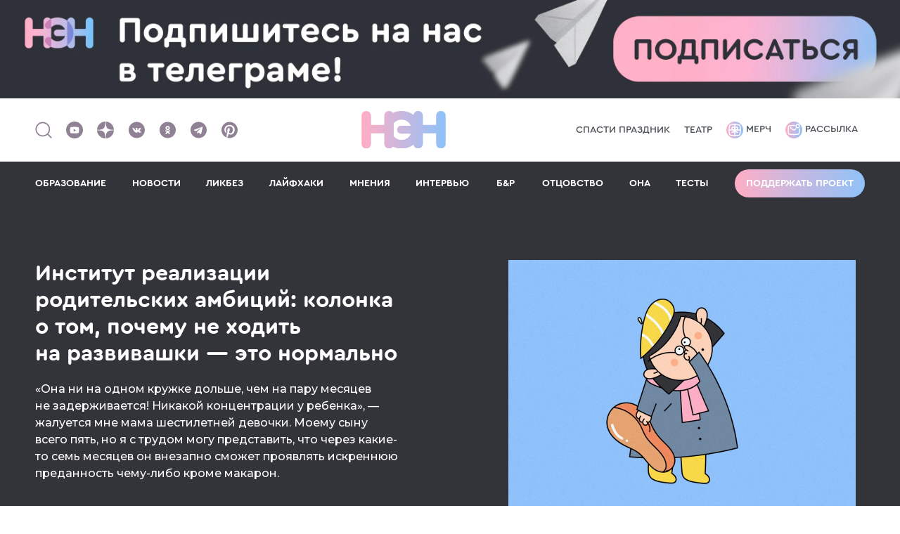

--- FILE ---
content_type: text/html; charset=UTF-8
request_url: https://n-e-n.ru/razvivashki/
body_size: 19172
content:
    <!DOCTYPE html>
    <html lang="ru-RU">

    <head>
        <title>Институт реализации родительских амбиций: колонка о том, почему не ходить на развивашки — это нормально</title>
<meta charset="utf-8">
<meta name="viewport" content="width=device-width,minimum-scale=1,maximum-scale=5">
<meta http-equiv="X-UA-Compatible" content="IE=edge">
<meta name="yandex-verification" content="57ec6f7eb64a7350"/>
<meta name="yandex-verification" content="468dfd0823cd5f56"/>
<meta name="google-site-verification" content="eBCSzFGfYCBvZXfqhjSNMkTxD64oPec4I5rzdZyCoMM"/>
<meta name="pmail-verification" content="3ad1f41814b0364143257c2f152d8546">
<meta name="p:domain_verify" content="76d030d387ca910fd4c25078fd37d1bd"/>
<meta name="verify-admitad" content="ddfb671477" />
<meta name="mailru-verification" content="b5142ba480c9e1c2" />
<meta name="verify-zsb8mnllsu" content="kv6css7kgy">

<meta property="fb:pages" content="1845534045662935"/>

<link rel="icon" type="image/svg+xml" href="/img/favicons/favicon.svg">
<!--<link rel="icon" type="image/png" href="/img/favicons/favicon.png">-->
<link rel="apple-touch-icon" sizes="180x180" href="/img/favicons/apple-touch-icon.png?v2">
<link rel="icon" type="image/png" sizes="32x32" href="/img/favicons/favicon-32x32.png?v2">
<link rel="icon" type="image/png" sizes="16x16" href="/img/favicons/favicon-16x16.png?v2">
<link rel="manifest" href="/img/favicons/site.webmanifest?v2">
<link rel="mask-icon" href="/img/favicons/safari-pinned-tab.svg?v2" color="#5bbad5">
<link rel="shortcut icon" href="/img/favicons/favicon.ico?v2">
<meta name="msapplication-TileColor" content="#da532c">
<meta name="msapplication-config" content="/img/favicons/browserconfig.xml?v2">
<meta name="theme-color" content="#ffffff">

<meta name="description" content="«Она ни&nbsp;на&nbsp;одном кружке дольше, чем на&nbsp;пару месяцев не&nbsp;задерживается! Никакой концентрации у&nbsp;ребенка»,&nbsp;— жалуется мне мама шестилетней девочки. Моему сыну всего пять, но&nbsp;я&nbsp;с&nbsp;трудом могу представить, что че">
    <meta property="og:site_name" content="НЭН">
    <meta property="og:type" content="article">
    <meta property="og:title" content="Институт реализации родительских амбиций: колонка о том, почему не ходить на развивашки — это нормально">
    <meta property="og:description" content="«Она ни&nbsp;на&nbsp;одном кружке дольше, чем на&nbsp;пару месяцев не&nbsp;задерживается! Никакой концентрации у&nbsp;ребенка»,&nbsp;— жалуется мне мама шестилетней девочки. Моему сыну всего пять, но&nbsp;я&nbsp;с&nbsp;трудом могу представить, что че">
    <meta property="og:tags" content="">
    <meta property="og:url" content="https://n-e-n.ru/razvivashki/">
    <meta property="og:image" content="https://n-e-n.ru/images/2022-03-16/6231996bcfdb7_1024x512.jpg.webp">
    <meta property="og:image:width" content="1024">
    <meta property="og:image:height" content="512">


<script type="application/ld+json">{
    "@context": "https://schema.org",
    "@graph": [
        {
            "@type": "BreadcrumbList",
            "itemListElement": [
                {
                    "@type": "ListItem",
                    "position": 1,
                    "item": {
                        "@id": "https://n-e-n.ru/category/opinions/",
                        "name": "Мнения"
                    }
                }
            ]
        },
        {
            "@type": "Article",
            "@id": "https://n-e-n.ru/razvivashki/#articleBody",
            "headline": "Институт реализации родительских амбиций: колонка о том, почему не ходить на развивашки — это нормально",
            "description": "«Она ни&nbsp;на&nbsp;одном кружке дольше, чем на&nbsp;пару месяцев не&nbsp;задерживается! Никакой концентрации у&nbsp;ребенка»,&nbsp;— жалуется мне мама шестилетней девочки. Моему сыну всего пять, но&nbsp;я&nbsp;с&nbsp;трудом могу представить, что че",
            "image": "/images/2022-03-16/6231996320b61_1200x675.jpg.webp",
            "author": {
                "@type": "Person",
                "name": "Тамара Высоцкая",
                "url": "https://n-e-n.ru/user/35-tamara-vysockaa/"
            },
            "publisher": {
                "@type": "Organization",
                "name": "НЭН",
                "logo": {
                    "@type": "ImageObject",
                    "url": "https://n-e-n.ru/img/nen_logo_new.svg"
                }
            },
            "datePublished": "2022-03-16T17:00:00+03:00",
            "mainEntityOfPage": {
                "@type": "WebPage",
                "@id": "https://n-e-n.ru/razvivashki/#articleBody"
            },
            "articleSection": "Мнения",
            "keywords": "0-6 мес, 7-12 мес, 1-2 года, 2-3 года, 3-6 лет, общество, родители",
            "url": "https://n-e-n.ru/razvivashki/"
        }
    ]
}</script>
        <meta name="csrf-param" content="_csrf-frontend">
<meta name="csrf-token" content="SdNc-FL1nXnudkdEFhevxvNKSd5HT8UaAZdZa5oxjxZ-tBK7C7TFH4YmJXFbdJuIxTkKpy52tS9Zri4g0V7HWw==">
        <meta name="twitter:card" content="summary_large_image">
<meta name="twitter:title" content="Институт реализации родительских амбиций: колонка о том, почему не ходить на развивашки — это нормально">
<meta name="twitter:description" content="«Она ни&amp;nbsp;на&amp;nbsp;одном кружке дольше, чем на&amp;nbsp;пару месяцев не&amp;nbsp;задерживается! Никакой концентрации у&amp;nbsp;ребенка»,&amp;nbsp;— жалуется мне мама шестилетней девочки. Моему сыну всего пять, но&amp;nbsp;я&amp;nbsp;с&amp;nbsp;трудом могу представить, что через какие-то семь месяцев он&amp;nbsp;внезапно сможет проявлять искреннюю преданность чему-либо кроме макарон.">
<meta name="twitter:image" content="https://n-e-n.ru/images/2022-03-16/6231996bcfdb7_0x0.jpg.webp">
<link href="https://n-e-n.ru/razvivashki/" rel="canonical">
<link href="https://n-e-n.ru/amp/razvivashki/" rel="amphtml">
<link href="/theme/scss/index.min.css?v=95" rel="stylesheet">
<link href="/setka/clients/VR2eHQZn2B2nrvZXVIMoUBobbv0ujq4W/css/6412____________________1_641.min.css" rel="stylesheet">
<link href="/theme/scss/pages/article.min.css?v=105" rel="stylesheet">
<style>
        .adfox-desktop, .adfox-mobile {
            margin: 20px 0;
        }
        </style>
<script src="/theme/js/counter.min.js?v=69"></script>    </head>

    <body>

    
    

<div class="banner-center">
    <!--AdFox START-->
    <!--ezhikezhik_2015-->
    <!--Площадка: n-e-n.ru / Desktop / Billboard 100%x200 / Branding-->
    <!--Категория: <не задана>-->
    <!--Тип баннера: Billboard-->
    <div id="adfox_16121769500717574"></div>
</div>


<header class="header">
    <div class="container">
        <div class="left">
            <a href="#">
                <span class="header__search">
                    <img src="/img/search.svg" alt="" width="26" height="27">
                </span>
            </a>
            <div class="social">
    <a href="https://www.youtube.com/@CHIPSjournal" target="_blank"
       aria-label="Наш Youtube канал">
        <svg width="24" height="24"><use xlink:href="/img/soc.sprite.svg?v=3#soc-youtube"></use></svg>
    </a>
    <a href="https://dzen.ru/nenru" target="_blank" aria-label="Наша страница в Дзен">
        <svg width="24" height="24"><use xlink:href="/img/soc.sprite.svg?v=3#soc-zen"></use></svg>
    </a>
    <a href="https://vk.com/net_eto_normalno" target="_blank" aria-label="Наше сообщество в VK">
        <svg width="25" height="24"><use xlink:href="/img/soc.sprite.svg?v=3#soc-vk"></use></svg>
    </a>
    <!-- mail.ru -->
    <a href="https://ok.ru/netetonorm" target="_blank" aria-label="Наша страница в Одноклассниках">
        <svg width="25" height="24"><use xlink:href="/img/soc.sprite.svg?v=3#soc-ok"></use></svg>
    </a>
    <a href="https://telegram.me/net_etonorm" target="_blank" aria-label="Наш канал в Телеграм">
        <svg width="25" height="24"><use xlink:href="/img/soc.sprite.svg?v=3#soc-tg"></use></svg>
    </a>
    <a href="https://www.pinterest.com/net_eto_normalno/" target="_blank"
       aria-label="Наша страница в Pinterest">
        <svg width="25" height="24"><use xlink:href="/img/soc.sprite.svg?v=3#soc-pinterest"></use></svg>
    </a>
</div>
        </div>
        <div class="header__logo">
            <a href="/" aria-label="Логотип">
                <img src="/img/nen_logo_new.svg" alt="">
            </a>
        </div>
        <div class="spec-project header-link">
                            <a href="https://kto-ukral-prazdnik.n-e-n.ru/?utm_source=nen" target="_blank">Спасти праздник</a>                            <a href="https://n-e-n.ru/mandariny-na-yolke-i-domashniy-teatr/" target="_blank">Театр</a>                    </div>
        <div class="right header-link">
            <a href="https://shop.n-e-n.ru/" target="_blank">
                <img src="/img/merch.svg" alt="">
                Мерч
            </a>
            <a href="https://mailganer.com/landing/53233/" id="rasssylka" target="_blank">
                <img src="/img/rassylka.svg" alt="">
                Рассылка
            </a>
        </div>
        <div class="button-menu-container">
                        <div class="header__button-menu">
                <span class="line"></span><span class="line"></span><span class="line"></span>
            </div>
        </div>
    </div>

    <div class="header__menu">
        <div class="container">
            <div class="link-menu"><a class="" href="https://n-e-n.ru/tag/88/%D0%BE%D0%B1%D1%80%D0%B0%D0%B7%D0%BE%D0%B2%D0%B0%D0%BD%D0%B8%D0%B5/" target="_self">ОБРАЗОВАНИЕ</a></div><div class="link-menu"><a class="" href="/category/ithappened/" target="_self">НОВОСТИ</a></div><div class="link-menu"><a class="" href="/category/diy/" target="_self">ЛИКБЕЗ</a></div><div class="link-menu"><a class="" href="/category/lifehacks/" target="_self">ЛАЙФХАКИ</a></div><div class="link-menu"><a class="" href="/category/opinions/" target="_self">МНЕНИЯ</a></div><div class="link-menu"><a class="" href="/category/interview/" target="_self">ИНТЕРВЬЮ</a></div><div class="link-menu"><a class="" href="/category/bnr/" target="_self">Б&Р</a></div><div class="link-menu"><a class="" href="/category/fathers/" target="_self">ОТЦОВСТВО</a></div><div class="link-menu"><a class="" href="/tag/102/она/" target="_self">ОНА</a></div><div class="link-menu"><a class="" href="/quizes/" target="_self">ТЕСТЫ</a></div>                            <div class="show-mobile"><a href="https://kto-ukral-prazdnik.n-e-n.ru/?utm_source=nen" target="_blank">Спасти праздник</a></div>
                            <div class="show-mobile"><a href="https://n-e-n.ru/mandariny-na-yolke-i-domashniy-teatr/" target="_blank">Театр</a></div>
                        <div>
                <a class="button border-gradient support-project" href="/donation/">Поддержать проект</a>
            </div>
            <div class="header__social-mobile">
                <div class="social">
                    <div class="social">
    <a href="https://www.youtube.com/@CHIPSjournal" target="_blank"
       aria-label="Наш Youtube канал">
        <svg width="24" height="24"><use xlink:href="/img/soc.sprite.svg?v=3#soc-youtube"></use></svg>
    </a>
    <a href="https://dzen.ru/nenru" target="_blank" aria-label="Наша страница в Дзен">
        <svg width="24" height="24"><use xlink:href="/img/soc.sprite.svg?v=3#soc-zen"></use></svg>
    </a>
    <a href="https://vk.com/net_eto_normalno" target="_blank" aria-label="Наше сообщество в VK">
        <svg width="25" height="24"><use xlink:href="/img/soc.sprite.svg?v=3#soc-vk"></use></svg>
    </a>
    <!-- mail.ru -->
    <a href="https://ok.ru/netetonorm" target="_blank" aria-label="Наша страница в Одноклассниках">
        <svg width="25" height="24"><use xlink:href="/img/soc.sprite.svg?v=3#soc-ok"></use></svg>
    </a>
    <a href="https://telegram.me/net_etonorm" target="_blank" aria-label="Наш канал в Телеграм">
        <svg width="25" height="24"><use xlink:href="/img/soc.sprite.svg?v=3#soc-tg"></use></svg>
    </a>
    <a href="https://www.pinterest.com/net_eto_normalno/" target="_blank"
       aria-label="Наша страница в Pinterest">
        <svg width="25" height="24"><use xlink:href="/img/soc.sprite.svg?v=3#soc-pinterest"></use></svg>
    </a>
</div>
                </div>
            </div>
        </div>
    </div>

        <!--AdFox START-->
    <!--ezhikezhik_2015-->
    <!--Площадка: n-e-n.ru / Mobile / Mobile_Top-->
    <!--Категория: <не задана>-->
    <!--Тип баннера: Mobile-->
    <div id="adfox_161217702470014171"></div>
    </header>

    
<div class="article-page article-page-image-2">
    <div class="inner-page-content-branding">
        <!-- Контейнер для брендинга -->
    </div>
    <div class="bg-block">
        <div class="container-inner">
            <div class="container-inner__left">
                <div class="container-small">
                    <div class="frame-container">
                        <div class="title">
                            <a href="/category/opinions/">
                                Мнения                            </a>
                        </div>
                                                                    </div>
                </div>
            </div>
        </div>
        <div class="container">
            <div class="card-page bg-none">
                <div class="card-page__left">
                    <h1 class="title-h1">
                        Институт реализации родительских амбиций: колонка о том, почему не ходить на развивашки — это нормально                    </h1>

                    <div class="text-page"><p>«Она ни&nbsp;на&nbsp;одном кружке дольше, чем на&nbsp;пару месяцев не&nbsp;задерживается! Никакой концентрации у&nbsp;ребенка»,&nbsp;— жалуется мне мама шестилетней девочки. Моему сыну всего пять, но&nbsp;я&nbsp;с&nbsp;трудом могу представить, что через какие-то семь месяцев он&nbsp;внезапно сможет проявлять искреннюю преданность чему-либо кроме макарон.</p></div>
                    <div class="info">
                        <time class="date" datetime="2022-03-16">
                            16 марта 2022                        </time>
                        <div class="name">
                            <a href="https://n-e-n.ru/user/35-tamara-vysockaa/">
                                <span>Тамара Высоцкая</span>
                            </a>
                        </div>
                    </div>
                    <div class="social-2">
                        <style>
    .ya-share2__list li {
        margin: 10px 10px 10px 10px !important;
    }
    .ya-share2__list li:first-child {
        margin-left: 0 !important;
    }

    .ya-share2__container.ya-share2__container_color-scheme_blackwhite .ya-share2__badge,
    .ya-share2__container.ya-share2__container_color-scheme_blackwhite .ya-share2__mobile-popup-badge {
        background-color: #33343A;
    }
</style>
<script src="https://yastatic.net/share2/share.js"></script>
<div class="ya-share2" data-curtain data-color-scheme="blackwhite"
     data-services="vkontakte,odnoklassniki,telegram,twitter,viber">
</div>                    </div>
                </div>
                                <div class="card-page__right">
                    <div class="image">
                        <img src="/images/2022-03-16/6231996320b61_1040x720.jpg.webp"
                             alt=""
                             title="">

                    </div>
                                            <div class="image-caption">
                            Иллюстрация Настасьи Железняк                        </div>
                                    </div>
                            </div>
        </div>
    </div>
    <div class="container-inner">
        <div class="container-inner__left">
            <div class="container-small">
                                    <div class="tags">
                                                    <div class="tag">#<a href="/tag/1/0-6 мес/">0-6 мес</a></div>
                                                    <div class="tag">#<a href="/tag/2/7-12 мес/">7-12 мес</a></div>
                                                    <div class="tag">#<a href="/tag/3/1-2 года/">1-2 года</a></div>
                                                    <div class="tag">#<a href="/tag/4/2-3 года/">2-3 года</a></div>
                                                    <div class="tag">#<a href="/tag/5/3-6 лет/">3-6 лет</a></div>
                                                    <div class="tag">#<a href="/tag/12/общество/">общество</a></div>
                                                    <div class="tag">#<a href="/tag/13/родители/">родители</a></div>
                                            </div>
                
                                    <div class="article-content" id="articleBody">
                        <div class="stk-post stk-layout_6col_26605 stk-theme_35113" data-ui-id="post" data-reset-type="class" data-editor-version="3.2.8-rc1" data-stk="{&quot;images&quot;:[{&quot;id&quot;:&quot;2022-03-15/62309b610ba41.jpeg&quot;,&quot;alt&quot;:&quot;&quot;,&quot;caption&quot;:&quot;&quot;},{&quot;id&quot;:&quot;2022-03-15/62309ad35fdfb.jpeg&quot;,&quot;alt&quot;:&quot;&quot;,&quot;caption&quot;:&quot;&quot;}]}" data-ce-tag="post" data-layout-type="limited"><p class="stk-reset stk-theme_35113__mb_05" data-ce-tag="paragraph">Так называемые развивашки&nbsp;— они&nbsp;же внешкольные или дополнительные занятия&nbsp;— превратились в&nbsp;настоящий кошмар для детей и&nbsp;их&nbsp;родителей. Точнее, кажется, сами родители их&nbsp;в&nbsp;него превратили. Но&nbsp;давайте по&nbsp;порядку.</p><p class="stk-reset stk-theme_35113__mb_05" data-ce-tag="paragraph">Я&nbsp;еще со&nbsp;времен своего детства помню, что всего лишь ходить в&nbsp;школу и&nbsp;больше никуда негласно считалось уделом недалеких детей и&nbsp;совершенно никчемных родителей. А&nbsp;потому каждый уважающий себя родитель стремился записать ребенка на&nbsp;танцы, на&nbsp;баскетбол, на&nbsp;хор, в&nbsp;«художку», в&nbsp;театральный кружок или в&nbsp;бассейн.</p><p class="stk-reset stk-theme_35113__mb_05" data-ce-tag="paragraph">В&nbsp;моем детстве большинство этих кружков были государственными, стоили не&nbsp;очень дорого и&nbsp;находились в&nbsp;шаговой доступности&nbsp;— а&nbsp;потому никто никого никуда не&nbsp;водил&nbsp;— дети сами возвращались из&nbsp;школы, обедали, а&nbsp;потом шли заниматься дополнительно.</p><hr class="stk-theme_35113__separator_basic_divider stk-theme_35113__mb_05 stk-reset"/><h4 class="stk-reset stk-theme_35113__mb_05 stk-theme_35113__style_small_header" data-ce-tag="paragraph">С&nbsp;тех пор прошло немало времени, а&nbsp;общественная убежденность в&nbsp;том, что без дополнительных занятий ребенка не&nbsp;вырастишь, осталась.</h4><hr class="stk-theme_35113__separator_basic_divider stk-theme_35113__mb_05 stk-reset"/><p class="stk-reset" data-ce-tag="paragraph">Причем с&nbsp;годами она вышла на&nbsp;околорелигиозный уровень&nbsp;— родители в&nbsp;чатах меряются количеством кружков, которые посещает их&nbsp;ребенок, часами сидят за&nbsp;рулем, развозя детей по&nbsp;занятиям, тратят нервы, уговаривая детей не&nbsp;бросать то, что им&nbsp;не&nbsp;нравится.</p><a class="stk-container stk-container-link stk-reset" data-ce-tag="container" href="https://n-e-n.ru/tolko-ne-vunderkind/" target="_blank"><div class="stk-grid stk-theme_35113__mb_0" data-ce-tag="grid" data-anim-m="true" data-stk-css="stkgQ_We"><div data-col-width="6" class="stk-grid-col stk-grid-col_last" data-ce-tag="grid-col"><figure class="stk-reset stk-image-figure stk-theme_35113__mb_0 stk-desktop-hidden" data-ce-tag="image-figure"><div data-ce-tag="mask" class="stk-mask"><img src="https://n-e-n.ru/images/2022-03-15/62309ad35fdfb_0x0.jpeg" data-image-id="2022-03-15/62309ad35fdfb.jpeg" data-image-name="61cdb3ea2e48d_1070x720.jpeg" class="stk-image stk-reset" width="989" height="720" loading="lazy"/></div></figure><div class="stk-grid stk-theme_35113__mb_0" data-ce-tag="grid" data-stk-css="stkT2keH"><div data-col-width="2" class="stk-grid-col stk-grid-col_empty" data-ce-tag="grid-col" data-stk-css="stkh4FP8" data-stk-css-m=""><p class="stk-reset ce-element--empty stk-element_no-text" data-ce-tag="paragraph"></p></div><div data-col-width="4" class="stk-grid-col stk-grid-col_last" data-ce-tag="grid-col" data-stk-css="stkACV2k"><p class="stk-reset stk-theme_35113__color_35113_custom_color_4 stk-theme_35113__style_small_text stk-theme_35113__mb_0" data-stk-css="stkpfbli" data-ce-tag="paragraph">Интересное по&nbsp;теме</p><p class="stk-reset stk-theme_35113__mb_05 stk-theme_35113__color_35113_custom_color_2 stk-theme_35113__style_small_text" data-ce-tag="paragraph">Только не вундеркинд. Почему растить из ребенка гения — плохая идея</p></div></div></div></div></a><p class="stk-reset stk-theme_35113__mb_05" data-ce-tag="paragraph">Давайте сразу: я&nbsp;не&nbsp;демонизирую дополнительные занятия. Школа и&nbsp;правда дает детям лишь базовый уровень знаний, а&nbsp;занятия физкультурой, музыкой и&nbsp;рисованием в&nbsp;большинстве своем носят весьма формальный характер.</p><p class="stk-reset stk-theme_35113__mb_05" data-ce-tag="paragraph">Внешкольные занятия помогают ребенку самореализоваться в&nbsp;интересных ему областях, найти друзей со&nbsp;схожими увлечениями, определиться с&nbsp;будущей профессией, получить новые знания и&nbsp;навыки. Кружки и&nbsp;секции и&nbsp;правда могут стать отдушиной и&nbsp;источником вдохновения для ребенка.</p><hr class="stk-theme_35113__separator_basic_divider stk-theme_35113__mb_05 stk-reset"/><p class="stk-reset stk-theme_35113__mb_05 stk-theme_35113__style_accented_text" data-ce-tag="paragraph">При одном условии: если ребенку нравится заниматься тем, чем он&nbsp;занимается.</p><hr class="stk-theme_35113__separator_basic_divider stk-theme_35113__mb_05 stk-reset"/><p class="stk-reset stk-theme_35113__mb_05" data-ce-tag="paragraph">Однако это условие нередко списывается родителями как блажь, каприз, упрямство, непостоянство и&nbsp;лень. И&nbsp;тогда внешкольные занятия превращаются в&nbsp;огромный бессмысленный институт реализации родительских амбиций за&nbsp;счет нервной системы детей.</p><p class="stk-reset stk-theme_35113__mb_05" data-ce-tag="paragraph">Что самое парадоксальное&nbsp;— от&nbsp;дополнительных занятий, которые даются такой ценой, страдают&nbsp;все. И&nbsp;дети, которые вынуждены ходить туда, где им&nbsp;приходится терпеть нелюбимые занятия, и&nbsp;родители, которые инвестируют в&nbsp;танцы и&nbsp;шахматы так, как будто от&nbsp;этого зависит их&nbsp;жизнь, и&nbsp;даже сами преподаватели и&nbsp;тренеры, которые получают себе демотивированного ученика и&nbsp;нервных родителей в&nbsp;комплекте.</p><p class="stk-reset stk-theme_35113__mb_05" data-ce-tag="paragraph">В&nbsp;нашу онлайн-приемную однажды пришел <a class="stk-reset" data-gtm-vis-has-fired-10171822_255="1" href="https://vk.com/net_eto_normalno?w=wall-133976114_792286" target="_blank">вопрос</a>: как «победить» ребенка, который не&nbsp;хочет заниматься дополнительно? Мы&nbsp;никогда не&nbsp;осуждаем людей, присылающих нам анонимные вопросы, а&nbsp;потому я&nbsp;сейчас не&nbsp;стану критиковать женщину, которая это написала. Я&nbsp;просто приведу этот вопрос в&nbsp;качестве примера того, до&nbsp;чего родителей и&nbsp;их&nbsp;детей доводит слепое стремление заставить ребенка хоть чем-то заниматься.</p><p class="stk-reset stk-theme_35113__mb_05" data-ce-tag="paragraph">И&nbsp;ведь это стремление берется не&nbsp;на&nbsp;пустом месте! Тут и&nbsp;знания о&nbsp;пользе дополнительных занятий, и&nbsp;старое доброе общественное давление: у&nbsp;соседки дети ходят, у&nbsp;подруги дети ходят, все одноклассники ходят&nbsp;— и&nbsp;никто не&nbsp;жалуется и&nbsp;не&nbsp;скандалит.</p><hr class="stk-theme_35113__separator_basic_divider stk-theme_35113__mb_05 stk-reset"/><h4 class="stk-reset stk-theme_35113__mb_05 stk-theme_35113__style_small_header" data-ce-tag="paragraph">А&nbsp;мой ребенок не&nbsp;хочет и&nbsp;скандалит&nbsp;— это значит, с&nbsp;ним что-то не&nbsp;так? Или со&nbsp;мной?</h4><hr class="stk-theme_35113__separator_basic_divider stk-theme_35113__mb_05 stk-reset"/><p class="stk-reset stk-theme_35113__mb_05" data-ce-tag="paragraph">От&nbsp;этих мыслей становится плохо&nbsp;— даже сейчас, когда я&nbsp;пишу это, я&nbsp;ощущаю сильную тревогу&nbsp;— нет ничего хуже, чем сравнивать себя с&nbsp;другими родителями и&nbsp;понимать, что ты&nbsp;в&nbsp;чем-то отчаянно проигрываешь. Как результат&nbsp;— родители начинают давить на&nbsp;своих детей сильнее, манипулировать, настаивать, записывать их&nbsp;в&nbsp;новые и&nbsp;новые кружки, лишь&nbsp;бы избавиться от&nbsp;неприятного ощущения, что с&nbsp;ними самими что-то не&nbsp;так, раз их&nbsp;ребенок все еще не&nbsp;увлекся брейк-дансом и&nbsp;программированием.</p><p class="stk-reset" data-ce-tag="paragraph">Я&nbsp;не&nbsp;призываю всех родителей повально забирать своих детей из&nbsp;кружков и&nbsp;секций. Я&nbsp;призываю лишь сесть и&nbsp;честно с&nbsp;самими собой разобраться&nbsp;— что стоит за&nbsp;вашим желанием «победить» ребенка в&nbsp;вопросе дополнительных занятий?</p><a class="stk-container stk-container-link stk-reset" data-ce-tag="container" href="https://chips-journal.ru/reviews/pocemu-a-nikogda-ne-zastavlau-svoih-detej-zanimat-sa-tem-cem-oni-ne-hotat" target="_blank"><div class="stk-grid stk-theme_35113__mb_0" data-ce-tag="grid" data-anim-m="true" data-stk-css="stkFN4zZ"><div data-col-width="6" class="stk-grid-col stk-grid-col_empty" data-ce-tag="grid-col"><p class="ce-element--empty stk-element_no-text stk-reset" data-ce-tag="paragraph"></p></div></div></a><p class="stk-reset stk-theme_35113__mb_05" data-ce-tag="paragraph">Если ребенку&nbsp;— будь ему шесть или тринадцать&nbsp;— не&nbsp;нравится танцевать или играть на&nbsp;скрипке, а&nbsp;вы&nbsp;продолжаете гнуть свою линию, что мешает вам тяжело вздохнуть, махнуть рукой и&nbsp;сказать: «Ну&nbsp;и&nbsp;не&nbsp;ходи». Собственные амбиции? Чувство вины и&nbsp;стыда за&nbsp;то, что вы&nbsp;будете отличаться от&nbsp;других? Страх за&nbsp;будущее ребенка? Слепая вера в&nbsp;то, что «стерпится-слюбится»?</p><p class="stk-reset stk-theme_35113__mb_05" data-ce-tag="paragraph">Причин может быть много, включая наше собственное детство, в&nbsp;котором к&nbsp;мнению детей было не&nbsp;особо принято прислушиваться. Но&nbsp;причины эти, как правило, всегда находятся в&nbsp;голове родителей, и&nbsp;именно там их&nbsp;и&nbsp;надо решать.</p><hr class="stk-theme_35113__separator_basic_divider stk-theme_35113__mb_05 stk-reset"/><h4 class="stk-reset stk-theme_35113__mb_05 stk-theme_35113__style_small_header" data-ce-tag="paragraph">Разрешить ребенку бросить только что начатую секцию&nbsp;— это обидно и&nbsp;неприятно (особенно если за&nbsp;секцию предварительно уплачено). Разрешить ребенку бросить секцию, в&nbsp;которую он&nbsp;отходил некоторое время и&nbsp;даже достиг определенных результатов&nbsp;— еще обиднее.</h4><hr class="stk-theme_35113__separator_basic_divider stk-theme_35113__mb_05 stk-reset"/><p class="stk-reset stk-theme_35113__mb_05" data-ce-tag="paragraph">Но&nbsp;умение отделять собственные переживания от&nbsp;желаний ребенка и&nbsp;принимать тот факт, что ребенок&nbsp;— отдельная от&nbsp;родителя личность, дорогого стоит и&nbsp;само по&nbsp;себе является актом <a class="stk-reset" data-gtm-vis-has-fired-10171822_255="1" href="https://n-e-n.ru/cyclebreaker/" target="_blank">сайкл-брейкерства</a>, о&nbsp;котором мы&nbsp;последнее время так часто говорим и&nbsp;пишем.</p><p class="stk-reset stk-theme_35113__mb_05" data-ce-tag="paragraph">Если ваш ребенок отказывается ходить на&nbsp;дополнительные занятия, которые вы&nbsp;с&nbsp;любовью для него выбрали, нашли, оплатили и&nbsp;спланировали, не&nbsp;спешите его «побеждать». Он&nbsp;делает это не&nbsp;потому, что решил вырасти и&nbsp;стать никем, не&nbsp;из&nbsp;вредности, лени, глупости и&nbsp;желания вам насолить. Скорее всего, он&nbsp;делает это потому, что ему просто не&nbsp;нравится&nbsp;— и&nbsp;он&nbsp;имеет на&nbsp;это полное право.</p><p class="stk-reset stk-theme_35113__mb_15" data-ce-tag="paragraph">Выдохните, дайте ему (и&nbsp;себе!) время, успокойтесь, поскорбите о&nbsp;разрушенных планах и&nbsp;двигайтесь дальше. Ваше «поражение» не&nbsp;делает вас плохими или неуспешными родителями&nbsp;— оно наоборот делает вас победителями. Ведь вы&nbsp;приняли самое важное решение&nbsp;— оставаться на&nbsp;стороне своего ребенка даже тогда, когда он&nbsp;не&nbsp;оправдал ваших ожиданий.</p><div class="stk-grid stk-theme_35113__mb_05" data-ce-tag="grid" data-stk-css="stkSOK2v"><div data-col-width="6" class="stk-grid-col stk-grid-col_last" data-ce-tag="grid-col"><p class="stk-reset stk-theme_35113__mb_0 stk-theme_35113__style_font_style-1581413622543" data-stk-css="stkiKggq" data-ce-tag="paragraph">Еще почитать по&nbsp;теме</p><a class="stk-theme_35113__stk-btn_1622717779419 stk-theme_35113__style_font_style-1581413684093 stk-theme_35113__mb_0 stk-reset" data-stk-css="stkViWPp" data-stk-button="1" href="https://n-e-n.ru/fairygodmother/" target="_blank" data-ce-tag="button">Это я, ваша бессовестная фея-крестная: воскресное письмо</a><hr class="stk-reset stk-theme_35113__separator_divider-1578559866320 stk-theme_35113__mb_0"/><a class="stk-theme_35113__stk-btn_1622717779419 stk-theme_35113__style_font_style-1581413684093 stk-theme_35113__mb_0 stk-reset" data-stk-css="stku5ygZ" data-stk-button="1" href="https://n-e-n.ru/nopressure/" target="_blank" data-ce-tag="button">«На развивашки я ходила к бабуле, которая научила меня петь матерные частушки и ругать Ельцина»: колонка молодой матери против раннего развития</a><hr class="stk-reset stk-theme_35113__separator_divider-1578559866320 stk-theme_35113__mb_0"/><a class="stk-theme_35113__stk-btn_1622717779419 stk-theme_35113__style_font_style-1581413684093 stk-theme_35113__mb_0 stk-reset" data-stk-css="stkZhIRI" data-stk-button="1" href="https://n-e-n.ru/schenok-materinstvo/" target="_blank" data-ce-tag="button">Бессонные ночи, прогулки в любую погоду и развивашки: как щенок помог мне понять, что я не хочу второго ребенка</a></div></div><figure class="stk-reset stk-image-figure" data-ce-tag="image-figure"><div data-ce-tag="mask" class="stk-mask"><a href="https://shop.n-e-n.ru/" class="stk-reset stk-link" target="_blank"><img src="https://n-e-n.ru/images/2020-07-16/5f1071373c84d_0x0.gif" data-image-id="2020-07-16/5f1071373c84d.gif" data-image-name="нэншоп5.gif" class="stk-image stk-reset" loading="lazy"/></a></div></figure><style data-stk-css="stkFN4zZ" media="all" class="">
  [data-stk-css="stkFN4zZ"]:not(#stk):not(#stk):not(style) {}
</style><style data-stk-css="stkgQ_We" media="all" class="">
  [data-stk-css="stkgQ_We"]:not(#stk):not(#stk):not(style) {}
</style><style data-stk-css="stkT2keH" media="all" class="">
  [data-stk-css="stkT2keH"]:not(#stk):not(#stk):not(style) {
    borderradius: 3px;
    background-color: rgba(242, 247, 255, 1)
  }
</style><style data-stk-css="stkh4FP8" media="all" class="">[data-stk-css="stkh4FP8"]:not(#stk):not(#stk):not(style){background-position: 50% 50%; background-repeat: no-repeat; background-size: cover; background-image: url('https://n-e-n.ru/images/2022-03-15/62309ad35fdfb_0x0.jpeg')}</style><style data-stk-css="stkACV2k" media="all" class="">
  [data-stk-css="stkACV2k"]:not(#stk):not(#stk):not(style) {
    padding: 16px
  }
</style><style data-stk-css="stkpfbli" media="all" class="">
  [data-stk-css="stkpfbli"]:not(#stk):not(#stk):not(style) {
    color: #a6bfe7
  }
</style><style data-stk-css="stkSOK2v" media="all" class="">
  [data-stk-css="stkSOK2v"]:not(#stk):not(#stk):not(style) {
    background-color: rgba(242, 247, 255, 1)
  }
</style><style data-stk-css="stkiKggq" media="all" class="">
  [data-stk-css="stkiKggq"]:not(#stk):not(#stk):not(style) {
    color: #a6bfe7;
    padding: 0px;
    margin-left: 20px;
    margin-right: 16px;
    margin-top: 16px
  }
</style><style data-stk-css="stkViWPp" class="" media="all">
  [data-stk-css="stkViWPp"]:not(#stk):not(#stk):not(style) {
    align-self: stretch;
    justify-self: stretch
  }
</style><style data-stk-css="stku5ygZ" class="" media="all">
      [data-stk-css="stku5ygZ"]:not(#stk):not(#stk):not(style) {
        align-self: stretch;
        justify-self: stretch
      }
    </style><style data-stk-css="stkZhIRI" class="" media="all">
      [data-stk-css="stkZhIRI"]:not(#stk):not(#stk):not(style) {
        align-self: stretch;
        justify-self: stretch
      }
    </style><style data-stk-css="stk7M-5z" class="" media="all">
  [data-stk-css="stk7M-5z"]:not(#stk):not(#stk):not(style) {
    align-self: stretch;
    justify-self: stretch
  }
</style><style data-stk-css="stkJS2lu" class="" media="all">
  [data-stk-css="stkJS2lu"]:not(#stk):not(#stk):not(style) {
    align-self: stretch;
    justify-self: stretch
  }
</style></div>                    </div>
                
                                    <div class="tags">
                                                    <div class="tag">#<a href="/tag/1/0-6 мес/">0-6 мес</a></div>
                                                    <div class="tag">#<a href="/tag/2/7-12 мес/">7-12 мес</a></div>
                                                    <div class="tag">#<a href="/tag/3/1-2 года/">1-2 года</a></div>
                                                    <div class="tag">#<a href="/tag/4/2-3 года/">2-3 года</a></div>
                                                    <div class="tag">#<a href="/tag/5/3-6 лет/">3-6 лет</a></div>
                                                    <div class="tag">#<a href="/tag/12/общество/">общество</a></div>
                                                    <div class="tag">#<a href="/tag/13/родители/">родители</a></div>
                                            </div>
                            </div>

            <!--AdFox START-->
            <!--ezhikezhik_2015-->
            <!--Площадка: n-e-n.ru / Desktop / Inpage After Article-->
            <!--Категория: <не задана>-->
            <!--Тип баннера: Inpage-->
            <div id="adfox_161217712291753789"></div>

            <!--AdFox START-->
            <!--ezhikezhik_2015-->
            <!--Площадка: n-e-n.ru / Mobile / Mobile_After_Article-->
            <!--Категория: <не задана>-->
            <!--Тип баннера: Mobile-->
            <div id="adfox_161217715304012547"></div>

        </div>
                            <div class="container-inner__right">
                <div class="card-promo-container">
                    <!--AdFox START-->
                    <!--ezhikezhik_2015-->
                    <!--Площадка: n-e-n.ru / Desktop / Sidebar_1-->
                    <!--Категория: <не задана>-->
                    <!--Тип баннера: Sidebar-->
                    <div id="adfox_16121772087386157"></div>
                </div>
            </div>
            </div>
    <div class="interest-2">
        <div class="container">
            <div class="interest-2__container">
                <div class="interest__title">ВАМ БУДЕТ ИНТЕРЕСНО</div>
<section class="slider-wrapper">
    <button class="slide-arrow slide-arrow-prev">&#8249;</button>
    <button class="slide-arrow slide-arrow-next">&#8250;</button>
    <ul class="items slides-container">
                    <li class="item int-slide">
                <a class="image" href="/novokuzneckiy-roddom-priostanovil-rabotu-na-90-dney/" target="_blank">
                                            <img src="/images/2026-01-19/696e0f7f90fea_560x320.jpg.webp"
                             alt="">
                                    </a>
                <a class="subtitle" href="/category/ithappened/" target="_blank">
                    Новости                 </a>
                <a class="title" href="/novokuzneckiy-roddom-priostanovil-rabotu-na-90-dney/" target="_blank">
                    Новокузнецкий роддом приостановил работу на&nbsp;90&nbsp;дней                </a>
                            </li>
                    <li class="item int-slide">
                <a class="image" href="/zumery-massovo-vernulis-v-2016-chokery-sobachii-ushi-mannequin-challenge/" target="_blank">
                                            <img src="/images/2026-01-19/696dd2515f2f4_560x320.jpg.webp"
                             alt="Фото: Ander5 | Shutterstock | Fotodom">
                                    </a>
                <a class="subtitle" href="/category/ithappened/" target="_blank">
                    Новости                 </a>
                <a class="title" href="/zumery-massovo-vernulis-v-2016-chokery-sobachii-ushi-mannequin-challenge/" target="_blank">
                    Зумеры массово вернулись в&nbsp;2016-й: чокеры, собачьи уши и&nbsp;Mannequin Challenge                </a>
                            </li>
                    <li class="item int-slide">
                <a class="image" href="/zhitelnica-filippin-chetyre-goda-poklonalas-zelenoy-statue-a-potom-uznala-chto-eto-byl-shrek/" target="_blank">
                                            <img src="/images/2026-01-19/696dcf087dae0_560x320.jpg.webp"
                             alt="Кадр из мультфильма «Шрэк» (2001) | Cтудии производства: DreamWorks Animation, DreamWorks SKG, Pacific Data Images (PDI)  ">
                                    </a>
                <a class="subtitle" href="/category/ithappened/" target="_blank">
                    Новости                 </a>
                <a class="title" href="/zhitelnica-filippin-chetyre-goda-poklonalas-zelenoy-statue-a-potom-uznala-chto-eto-byl-shrek/" target="_blank">
                    Жительница Филиппин четыре года поклонялась зеленой статуе, а&nbsp;потом узнала, что это был Шрек                </a>
                            </li>
                    <li class="item int-slide">
                <a class="image" href="/oshibki-v-vospitanii-detey-pokolenia-alfa/" target="_blank">
                                            <img src="/images/2026-01-16/696a0cf6cf6d1_560x320.jpg.webp"
                             alt="Фото: gpointstudio | Shutterstock | Fotodom">
                                    </a>
                <a class="subtitle" href="/category/opinions/" target="_blank">
                    Мнения                </a>
                <a class="title" href="/oshibki-v-vospitanii-detey-pokolenia-alfa/" target="_blank">
                    Интернет-пользователи указали на&nbsp;ошибки в&nbsp;воспитании детей поколения Альфа                </a>
                            </li>
            </ul>
</section>
                <!--
                <hr class="hr">
                <div class="form-container">
                    <div class="title">Чтобы не пропустить всё самое интересное<br> — подпишитесь на нашу рассылку</div>
                    <form class="form">
                        <div class="form__top">
                            <div class="form-group">
                                <input type="email" placeholder="Ваш e-mail">
                            </div>
                            <div class="button-container">
                                <button class="button bold black-text">Подписаться</button>
                            </div>
                        </div>
                        <div class="form__bottom">
                            <div class="form-group-check">
                                <input id="check" type="checkbox" name="">
                                <label for="check">Нажимая на кнопку, Вы соглашаетесь с Политикой конфиденциальности и Правилами обработки персональных данных</label>
                            </div>
                        </div>
                    </form>
                </div>
                -->
            </div>
        </div>
    </div>

    <div class="container-inner">
        <div class="cards cards-2">
            <div class="cards__left">
                <div class="card card-big">
    <div class="card-big__left">
        <a class="subtitle" href="/category/lifehacks/">
            Лайфхаки        </a>
        <a class="title" href="/morningafterwtf/">
            20 вещей, которые ждут вас сразу после родов        </a>
        <div class="text">
            Как известно, после родов все только начинается. И&nbsp;дело не только в пеленках и бессонных ночах. Тело, эмоции, отношения с близкими — все словно переживает...        </div>
            </div>
    <div class="card-big__right">
        <a class="image" href="/morningafterwtf/">
                            <img src="/images/2025-11-12/69147102ed4ee_628x716.jpg.webp"
                     alt="Иллюстрация НЭН">
                    </a>
    </div>
</div>

<div class="card card-medium">
    <div class="card-medium__top">
        <a class="image" href="/pregnantbody/">
                            <img src="/images/2025-11-20/691ee9be3ca22_596x400.jpg.webp"
                     alt="Фото: Everett Collection | Shutterstock | Fotodom">
                    </a>
    </div>
    <div class="card-medium__bottom">
        <div>
            <a class="subtitle" href="/category/bnr/">
                Б&Р            </a>
        </div>
        <a class="title" href="/pregnantbody/">
            Живот с обложки: как беременное тело стало объектом массовой культуры        </a>
            </div>
</div>

<div class="card card-medium">
    <div class="card-medium__top">
        <a class="image" href="/reese/">
                            <img src="/images/2025-09-23/68d29496977c1_596x400.jpg.webp"
                     alt="Фото: Jaguar PS | Shutterstock | Fotodom">
                    </a>
    </div>
    <div class="card-medium__bottom">
        <div>
            <a class="subtitle" href="/category/opinions/">
                Мнения            </a>
        </div>
        <a class="title" href="/reese/">
            10 цитат Риз Уизерспун о родительстве        </a>
            </div>
</div>

<div class="card card-medium">
    <div class="card-medium__top">
        <a class="image" href="/mentalstate/">
                            <img src="/images/2025-11-01/69061061c2e95_596x400.jpg.webp"
                     alt="Иллюстрация Насти Железняк">
                    </a>
    </div>
    <div class="card-medium__bottom">
        <div>
            <a class="subtitle" href="/category/opinions/">
                Мнения            </a>
        </div>
        <a class="title" href="/mentalstate/">
            Ментальное здоровье после родов: важная и недооцененная тема        </a>
            </div>
</div>
<div class="card card-small">
    <a class="subtitle" href="/category/opinions/">
        Мнения    </a>
    <a class="title" href="/annwords/">
        10 цитат Энн Хэтэуэй о материнстве и его вызовах    </a>
    </div>

<div class="card card-small">
    <a class="subtitle" href="/category/opinions/">
        Мнения    </a>
    <a class="title" href="/scarjo/">
        «С появлением ребенка в твоем сердце будто образуется дополнительное пространство»: 8 цитат Скарлетт Йоханссон о родительстве    </a>
    </div>

<div class="card card-small">
    <a class="subtitle" href="/category/lifehacks/">
        Лайфхаки    </a>
    <a class="title" href="/changethesystem/">
        11 шагов, которые может сделать государство для реальной поддержки родительства    </a>
    </div>

<div class="card card-big reverse">
    <div class="card-big__left">
        <a class="subtitle" href="/category/bnr/">
            Б&Р        </a>
        <a class="title" href="/dontbeahero/">
            Не спешите быть Чудо-женщиной: 6 ошибок, которых стоит избегать после родов        </a>
        <div class="text">
            После рождения ребёнка организм и психика женщины переживают колоссальную перестройку. Но многие мамы стремятся как можно скорее вернуться к привычному ритму и...        </div>
            </div>
    <div class="card-big__right">
        <a class="image" href="/dontbeahero/">
                            <img src="/images/2025-09-26/68d66edbadbcb_628x716.jpg.webp"
                     alt="Коллаж с фото: gpointstudio| Shutterstock | Fotodom">
                    </a>
    </div>
</div>
<div class="card card-small">
    <a class="subtitle" href="/category/opinions/">
        Мнения    </a>
    <a class="title" href="/studentmomspeaks/">
        «‎У меня был шок, страх — как же так, мне шестнадцать с половиной лет, как отреагируют родители»: монолог о раннем материнстве и студенчестве    </a>
    </div>

            </div>
            <div class="container-inner__right">
                <div class="card-promo-container" style="margin-top: 0;">
                    <div class="sidebar-item" style="position: sticky; top: 20px;">
    <!--AdFox START-->
    <!--ezhikezhik_2015-->
    <!--Площадка: n-e-n.ru / Desktop / Sidebar_2 (Sticky)-->
    <!--Категория: <не задана>-->
    <!--Тип баннера: Sidebar-->
    <div id="adfox_161217724184428939"></div>
</div>                </div>
            </div>

        </div>
    </div>

</div>

<div class="container-inner">
    <!-- Yandex.RTB C-A-447072-36 -->
    <div id="yandex_rtb_rek-widget"></div>
</div>

<script>
    const target = document.getElementById("articleBody");

    // Цели и их процентные позиции
    const checkpoints = [
        { percent: 30, goal: 'scroll30' },
        { percent: 50, goal: 'scroll50' },
        { percent: 60, goal: 'scroll60' },
        { percent: 100, goal: 'scroll100' }
    ];

    // Чтобы не отправлять одну цель несколько раз
    let firedGoals = new Set();

    window.addEventListener("scroll", () => {
        const rect = target.getBoundingClientRect();
        const viewportHeight = window.innerHeight;

        // сколько всего высоты блока видно от начала до нижней границы окна
        const visible = Math.min(viewportHeight - rect.top, rect.height);

        // процент прокрутки блока (0–100)
        const scrolledPercent = Math.max(0, Math.min(100, (visible / rect.height) * 100));

        checkpoints.forEach(({ percent, goal }) => {
            if (scrolledPercent >= percent && !firedGoals.has(goal)) {
                console.log(`Достигнуто ${percent}%`);
                ym(41151484, 'reachGoal', goal);
                firedGoals.add(goal);
            }
        });
    });
</script>


    
<footer class="footer">
    <div class="container">

        <div class="subscribe">
            <div class="title">
                <div class="first">Не пропустите самое интересное!</div>
                <div>Подпишитесь на нашу рассылку</div>
            </div>

            <form id="form-subscribe" class="form" action="/subscribe/" method="post">
<input type="hidden" name="_csrf-frontend" value="SdNc-FL1nXnudkdEFhevxvNKSd5HT8UaAZdZa5oxjxZ-tBK7C7TFH4YmJXFbdJuIxTkKpy52tS9Zri4g0V7HWw==">            <div class="form__top">
                <div class="form-group">
                    <input id="email" type="email" name="email" placeholder="Ваш e-mail" required>
                    <label for="email"></label>
                </div>
                <div class="button-container">
                    <button class="button sub-button bold black-text">Подписаться</button>
                </div>
            </div>
            <div class="form__bottom">
                <div class="form-group-check" style="display:flex;">
                    <input id="check" type="checkbox" name="agree" required>
                    <label for="check" style="padding-left: 10px;display: block;text-align: left;">
                        Даю <a class="link" href="/personal-data/" target="_blank">согласие</a> на обработку моих
                        персональных данных на условиях <a class="link" href="/confidentiality/" target="_blank">политики конфиденциальности</a>
                    </label>
                </div>
            </div>
            </form>        </div>

        <hr>

        <div class="footer__menu-2">
            <div class="categories"><!-- 1 -->
                <div class="title">Рубрики</div>
                <ul>
                    <li><a href="/category/ithappened/">Новости</a></li><li><a href="/category/lifehacks/">Лайфхаки</a></li><li><a href="/category/diy/">Ликбез</a></li><li><a href="/category/bnr/">Беременность и роды</a></li><li><a href="https://n-e-n.ru/tag/129/%D0%9F%D0%BE%D1%81%D0%BB%D0%B5+%D1%80%D0%BE%D0%B4%D0%BE%D0%B2/">После родов</a></li><li><a href="/tag/102/она/">Для женщин</a></li><li><a href="/category/opinions/">Мнения</a></li><li><a href="/category/pictures/">Подборки</a></li><li><a href="/category/interview/">Интервью</a></li><li><a href="/quizes/">Тесты</a></li><li><a href="/category/x/">Партнеры</a></li>                </ul>
            </div>
            <div class="tags"><!-- 2 -->
                <div class="title">Темы</div>
                <ul>
                    <li><a href="/tag/97/база/">Энциклопедия для родителей</a></li><li><a href="/category/fathers/">Отцовство</a></li><li><a href="/tag/119/40+/">40+</a></li><li><a href="/tag/120/бабушки+и+дедушки/">Бабушки и дедушки</a></li><li><a href="https://gde-dengi.n-e-n.ru/">Деньги</a></li><li><a href="/tag/69/здоровье/">Здоровье</a></li><li><a href="/tag/34/ментальное+здоровье/">Психология</a></li><li><a href="/tag/88/образование/">Образование</a></li><li><a href="/tag/9/кино+и+мультфильмы/">Кино и мультфильмы</a></li><li><a href="/tag/8/книги/">Книги</a></li><li><a href="/tag/121/звезды/">Звезды</a></li><li><a href="/tag/122/классики/">Классики</a></li><li><a href="https://wikigirls.ru/">Энциклопедия для девочек</a></li><li><a href="/nasilie/">Хватит бить детей</a></li>                </ul>
            </div>

            <div class="age"><!-- 3 -->
                <div class="title">Возраст</div>
                <ul>
                    <li><a href="/tag/1/0-6+мес/">0-6 мес</a></li><li><a href="/tag/2/7-12+мес/">7-12 мес</a></li><li><a href="/tag/3/1-2+года/">1-2 года</a></li><li><a href="/tag/4/2-3+года/">2-3 года</a></li><li><a href="/tag/5/3-6+лет/">3-6 лет</a></li><li><a href="/tag/6/7-10+лет/">7-10 лет</a></li><li><a href="/tag/7/Подростки/">Подростки</a></li>                </ul>
            </div>

            <div class="main"><!-- 4 -->
                <div class="title">Главное</div>
                <ul class="menu">
                    <li><a href="/about/">О нас</a></li><li><a href="https://reklama.n-e-n.ru/">Реклама в НЭН</a></li><li><a href="/promostatii/">Спецпроекты</a></li><li><a href="/recruiting/">Работа в НЭН</a></li><li><a href="https://shop.n-e-n.ru/">Мерч НЭН</a></li><li><a href="/donation/">Поддержать НЭН</a></li><li><a href="/contacts/">Контакты</a></li><li><a href="/user-agreement/">Соглашение</a></li><li><a href="/personal-data/">Согласие</a></li><li><a href="/confidentiality/">Политика</a></li>                </ul>
            </div>

            <div class="five"><!-- 5 -->
                <div class="icons" style="/*flex-direction: column;*/">
                    <div class="title">НЭН в соцсетях</div>
                    <div class="list">

                        <a href="https://t.me/net_etonorm" target="_blank" aria-label="Наш канал в TG">
                            <svg width="30" height="30"><use xlink:href="/img/soc.sprite.v2.svg?v=9#soc-tg"></use></svg>
                        </a>

                        <a href="https://t.me/kudashechnaya" target="_blank" aria-label="TG Кудашечная">
                            <svg width="30" height="30"><use xlink:href="/img/soc.sprite.v2.svg?v=9#soc-kuda"></use></svg>
                        </a>

                        <a href="https://t.me/memoshnaja" target="_blank" aria-label="Мемошная родителя">
                            <svg width="30" height="30"><use xlink:href="/img/soc.sprite.v2.svg?v=9#soc-memoshnaja"></use></svg>
                        </a>

                        <a href="https://vk.com/net_eto_normalno" target="_blank" aria-label="Наше сообщество в VK">
                            <svg width="30" height="30"><use xlink:href="/img/soc.sprite.v2.svg?v=9#soc-vk"></use></svg>
                        </a>
                        <!-- mail.ru -->
                        <a href="https://ok.ru/netetonorm" target="_blank" aria-label="Наша страница в Одноклассниках">
                            <svg width="30" height="30"><use xlink:href="/img/soc.sprite.v2.svg?v=9#soc-ok"></use></svg>
                        </a>
                        <a href="https://dzen.ru/nenru" target="_blank" aria-label="Наша страница в Дзен">
                            <svg width="30" height="30"><use xlink:href="/img/soc.sprite.v2.svg?v=9#soc-zen"></use></svg>
                        </a>
                        <a href="https://www.tiktok.com/@net_eto_normalno" target="_blank" aria-label="Наша страница в TikTok">
                            <svg width="30" height="30"><use xlink:href="/img/soc.sprite.v2.svg?v=9#soc-tiktok"></use></svg>
                        </a>
                        <a href="https://www.pinterest.com/net_eto_normalno/" target="_blank" aria-label="Наша страница в Pinterest">
                            <svg width="30" height="30"><use xlink:href="/img/soc.sprite.v2.svg?v=9#soc-pinterest"></use></svg>
                        </a>
                        <a href="https://www.youtube.com/@CHIPSjournal" target="_blank" aria-label="Наш Youtube канал">
                            <svg width="30" height="30"><use xlink:href="/img/soc.sprite.v2.svg?v=9#soc-youtube"></use></svg>
                        </a>
                        <a href="https://podcasts.apple.com/ru/podcast/%D1%87%D0%B8%D0%BF%D1%81%D0%BE%D0%B2%D0%BE%D1%81%D1%82%D0%B8/id1517870154" target="_blank" aria-label="Наш Podcast">
                            <svg width="30" height="30"><use xlink:href="/img/soc.sprite.v2.svg?v=9#soc-podcast"></use></svg>
                        </a>

                        <a href="https://music.yandex.ru/album/11410033" target="_blank" aria-label="Наш подкаст">
                            <svg width="30" height="30"><use xlink:href="/img/soc.sprite.v2.svg?v=9#soc-ya-music"></use></svg>
                        </a>
                    </div>
                </div>

                <div class="spec" style="display: none;">
                    <div class="title">Спецпроекты НЭН</div>
                    <ul>
                        <li><a href="#">Где деньги</a></li>
                        <li><a href="#">Хватит бить детей</a></li>
                        <li><a href="#">Энциклопедия для девочек</a></li>
                    </ul>

                </div>

            </div>

        </div>

        <hr>

        <div class="last_block">
            <div class="except_copy">
                <div class="left">
                    <div class="logo">
                        <img src="/img/nen_logo_v3.svg" alt="">
                        <div class="age">18+</div>
                    </div>
                    <div class="agreement">
                        Использование и перепечатка материалов сайта n-e-n.ru возможны только с письменного разрешения Администрации сайта и при наличии активной ссылки на сайт n-e-n.ru
                    </div>
                </div>

                <div class="right">
                    <ul>
                        <li><a href="/user-agreement/">Пользовательское соглашение</a></li>
                        <li><a href="/confidentiality/">Согласие на обработку данных</a></li>
                        <li><a href="/confidentiality/">Политика конфиденциальности</a></li>
                    </ul>
                </div>
            </div>

            <div class="copyright">
                © 2016-2026 Нет, это нормально
            </div>

            <div class="recommendation">
                На информационном ресурсе применяются <a href="/rekommendatelnye-sistemy/">рекомендательные технологии</a>
            </div>

        </div>

        <div class="footer__menu-2--right">
            <div class="social">
                            </div>
        </div>

                </div>
</footer>

<div class="search-popup" hidden>
    <div class="container">
        <div class="logo">
            <a href="/">
                <img src="/img/nen_logo_new.svg" alt="">
            </a>
        </div>
        <div class="content">
            <div class="close">
                <img src="/img/close.svg" alt="Закрыть" width="24" height="24">
            </div>
            <form class="form" action="/site/search/" id="form-search">
                <div class="form-group">
                    <input class="search-input" type="text" placeholder="Я ищу...">
                    <span class="clear-input"></span>
                </div>
                <div class="load-more-wrap">
                    <div class="load-more-btn" data-page="2" style="justify-content: center; align-items: center;">
                        <button style="font-size: 150%; padding: 20px;" type="submit">Найти</button>
                    </div>
                </div>
            </form>
            <div class="search-result"></div>
        </div>
    </div>
</div>

        <script>
        
        
        
        

        
    </script>

    <noscript><div><img src="https://top-fwz1.mail.ru/counter?id=3082310;js=na" style="border:0;position:absolute;left:-9999px;" alt="Top.Mail.Ru"/></div></noscript>

    <!-- Yandex.Metrika counter -->
    <noscript><div><img src="https://mc.yandex.ru/watch/41151484" style="position:absolute; left:-9999px;" alt=""/></div></noscript>
    <!-- /Yandex.Metrika counter -->

    <div id="adfox_161415360590088680"></div>
    <script src="https://cdn.jsdelivr.net/npm/js-cookie@3.0.5/dist/js.cookie.min.js"></script>
<script src="/theme/js/scripts.min.js?v=71"></script>
<script src="/setka/public/3.2.8-rc1/01/01/public.v3.2.8-rc1.1658243032.min.js"></script>
<script src="https://platform.twitter.com/widgets.js" async charset="utf-8"></script>
<script src="https://www.instagram.com/embed.js" async defer></script>
<script src="/theme/js/adv2.min.js?v=70" defer></script>    </body>
    </html>


--- FILE ---
content_type: text/css
request_url: https://n-e-n.ru/theme/scss/pages/article.min.css?v=105
body_size: 4263
content:
@font-face{font-family:"Cera_Round-Black-Web";src:url(/fonts/CeraRoundPRO/CeraRound-Black-Web.woff)format("woff");font-weight:400;font-style:normal;font-display:swap}@font-face{font-family:"Cera_Round-Bold-Web";src:url(/fonts/CeraRoundPRO/CeraRound-Bold-Web.woff)format("woff");font-weight:400;font-style:normal;font-display:swap}@font-face{font-family:"Montserrat-Regular";src:url(/fonts/Montserrat/Montserrat-Regular.woff2)format("woff2");font-weight:400;font-style:normal;font-display:swap}@font-face{font-family:"Montserrat-Medium";src:url(/fonts/Montserrat/Montserrat-Medium.woff2)format("woff2");font-weight:400;font-style:normal;font-display:swap}@font-face{font-family:"Montserrat-Bold";src:url(/fonts/Montserrat/Montserrat-Bold.woff2)format("woff2");font-weight:400;font-style:normal;font-display:swap}.frame-text-bg{background:#7590ff;border-radius:5px;font-weight:500;font-size:16px;line-height:20px;text-align:center;color:#fff;padding:8px 16px 10px}.article-page{position:relative}.article-page .bg-block{width:100%;background:#33343a;padding-top:30px;padding-bottom:60px;margin-bottom:60px}.article-page h2{font-family:"Cera_Round-Black-Web",sans-serif;font-size:30px;line-height:34px;margin-top:64px;margin-bottom:32px}@media (min-width:768px){.article-page h2{font-size:40px;line-height:46px}}.article-page h3{font-family:"Cera_Round-Bold-Web",sans-serif;font-size:25px;line-height:32px;margin-top:48px;margin-bottom:16px}@media (min-width:768px){.article-page h3{font-size:40px;line-height:46px}}.article-page h4{font-family:"Montserrat-Bold",sans-serif;font-size:20px;line-height:34px;margin-bottom:16px}@media (max-width:767px){.article-page h4{font-size:25px;line-height:28px}}.article-page h2,.article-page h3,.article-page h4{color:#000}.article-page .text-page{font-size:13px;line-height:22px;font-family:"Montserrat",sans-serif,-apple-system;color:#000}@media (min-width:375px){.article-page .text-page{font-size:14px;line-height:28px}}@media (min-width:768px){.article-page .text-page{font-size:14px;line-height:28px}}@media (min-width:1280px){.article-page .text-page{font-size:16px;line-height:32px}}.article-page .text-page.white{font-family:Montserrat-Regular,sans-serif;font-size:14px;line-height:28px;margin-top:32px;margin-bottom:32px;border-radius:15px;box-shadow:rgba(51,52,57,.4)0 3px 8px;padding:20px}@media (min-width:1280px){.article-page .text-page.white{font-size:16px;line-height:32px}}.article-page .text-page.black br,.article-page .text-page.gray br,.article-page .text-page.red br,.article-page .text-page.white br{display:none}.article-page .text-page.black i:last-of-type,.article-page .text-page.gray i:last-of-type,.article-page .text-page.red i:last-of-type,.article-page .text-page.white i:last-of-type{display:block;margin-top:16px;font-family:Montserrat-Medium,sans-serif;font-size:12px;line-height:18px;text-align:right}.article-page .text-page.red{font-family:Montserrat-Regular,sans-serif;font-size:14px;line-height:28px;margin-top:32px;margin-bottom:32px;padding:20px;background-color:#fff;box-shadow:inset 0 0 0 1.3px #ef895d;border-radius:8px}@media (min-width:1280px){.article-page .text-page.red{font-size:16px;line-height:32px}}.article-page .text-page.black{font-family:Montserrat-Regular,sans-serif;font-size:14px;line-height:28px;margin-top:32px;margin-bottom:32px;padding:20px;background-color:#fff;box-shadow:inset 0 0 0 1.3px #33343a;border-radius:8px}@media (min-width:1280px){.article-page .text-page.black{font-size:16px;line-height:32px}}.article-page .text-page.gray{font-family:Montserrat-Regular,sans-serif;font-size:14px;line-height:28px;margin-top:32px;margin-bottom:32px;padding:20px;background-color:rgba(51,52,58,.1);border-radius:8px}@media (min-width:1280px){.article-page .text-page.gray{font-size:16px;line-height:32px}}.article-page .text-page.large,.article-page .text-page.small{font-family:Montserrat-Medium,sans-serif;font-size:20px;line-height:32px;margin-top:32px;margin-bottom:32px}.article-page .text-page.small{font-size:12px;line-height:18px}.article-page .social-2{display:flex;justify-content:left;margin-top:10px}@media (max-width:1279px){.article-page .social-2{left:0;bottom:0}.article-page .social-2 svg #fill{fill:#fff}.article-page .social-2 svg #stroke{stroke:#fff}}.article-page .social-2 ul{display:flex;flex-direction:row}@media (min-width:1280px){.article-page .container-inner{display:flex;justify-content:space-between}}.article-page .container-inner__right{position:relative;display:none}@media (min-width:1280px){.article-page .container-inner__right{display:block}}.article-page .container-inner__right .card-promo-container{position:sticky;top:10px;margin-top:98px}@media (min-width:1280px){.article-page .container-inner__left{margin-left:60px;width:800px}}@media (min-width:1350px){.article-page .container-inner__left{margin-left:112px;width:850px}}.article-page .container-inner__left .image{width:100%;height:auto;margin-top:48px;margin-bottom:48px}.article-page .container-inner__left .image img{width:100%;height:auto}.article-page .container-inner__left .image span{margin-top:20px;font-family:"Montserrat",sans-serif,-apple-system;font-style:italic;font-weight:500;font-size:14px;line-height:20px;color:#000;opacity:.7;display:inline-block}.article-page .container-inner__left .image figcaption{font-family:Montserrat-Regular,sans-serif;font-size:12px;line-height:18px;margin-top:16px}.article-page .container-inner__left .text-page.margin_s{margin-bottom:16px}.article-page .container-inner__left .text-page.margin_m{margin-bottom:32px}.article-page .container-inner__left .text-page.margin_l{margin-bottom:48px}.article-page .container-inner__left .text-page.margin_xl{margin-bottom:64px}.article-page .container-inner__left .text-image{display:flex;flex-direction:row}.article-page .container-inner__left .text-image .image{margin-right:20px}.article-page .container-inner__left .quote{font-family:"Montserrat",sans-serif,-apple-system;font-weight:700;font-size:14px;line-height:150%;color:#33343a;position:relative;padding-left:28px;margin:0 auto 30px}@media (min-width:768px){.article-page .container-inner__left .quote{padding-left:28px;margin-bottom:30px;font-size:16px;line-height:150%;width:620px}}.article-page .container-inner__left .quote::before{position:absolute;content:"";width:8px;height:100%;background-color:#bdb3bf;left:0;top:0}.article-page .container-inner__left .quote.quote-2{margin-top:50px}.article-page .container-inner__left .quote.quote-2 .text{margin-bottom:10px}.article-page .container-inner__left .quote.quote-2 .info{display:flex;flex-direction:column;margin-left:auto;width:50%}@media (min-width:768px){.article-page .container-inner__left .quote.quote-2 .info{width:30%}}.article-page .container-inner__left .quote.quote-2 .info span:nth-child(1),.article-page .container-inner__left .quote.quote-2 .info span:nth-child(2){font-weight:500;font-size:14px;line-height:20px;display:flex;align-items:center;color:#33343a;opacity:.85}.article-page .container-inner__left .quote.quote-2 .info span:nth-child(2){opacity:.6}.article-page .container-inner__left .quote.quote-2::before{position:absolute;content:"";width:80px;height:60px;left:0;top:-20px;background-color:unset;z-index:-1;background-image:url('data:image/svg+xml,<svg width="85" height="65" viewBox="0 0 85 65" fill="none" xmlns="http://www.w3.org/2000/svg"><path d="M31.7606 64.6561C36.962 64.6561 42.3078 60.3361 42.3078 54.2881C42.3078 51.8401 41.4409 49.2481 39.4181 47.2321L26.5593 32.5441L39.4181 17.7121C41.2964 15.6961 42.3078 13.2481 42.3078 10.6561C42.3078 5.18409 37.2509 0.288086 31.7606 0.288086C28.871 0.288086 26.2703 1.58409 23.9586 3.88809L3.44222 25.0561C1.41947 27.0721 0.119141 29.5201 0.119141 32.5441C0.119141 35.5681 1.41947 38.1601 3.44222 40.1761L23.9586 61.2001C26.2703 63.5041 28.871 64.6561 31.7606 64.6561ZM74.3827 64.6561C79.584 64.6561 84.9298 60.3361 84.9298 54.2881C84.9298 51.8401 84.063 49.2481 82.0402 47.2321L69.1814 32.5441L82.0402 17.7121C83.9185 15.6961 84.9298 13.2481 84.9298 10.6561C84.9298 5.18409 79.873 0.288086 74.3827 0.288086C71.493 0.288086 68.8924 1.58409 66.5807 3.88809L46.0643 25.0561C44.0415 27.0721 42.7412 29.5201 42.7412 32.5441C42.7412 35.5681 44.0415 38.1601 46.0643 40.1761L66.5807 61.2001C68.8924 63.5041 71.493 64.6561 74.3827 64.6561Z" fill="%23BDB3BF"/></svg>');background-size:contain;opacity:.6;background-repeat:no-repeat}.article-page .container-inner__left ul.list{margin:0 auto 30px}@media (min-width:768px){.article-page .container-inner__left ul.list{width:620px}}.article-page .container-inner__left ul.list li{position:relative;padding-left:28px;font-size:12px;line-height:18px;font-family:"Montserrat",sans-serif,-apple-system;margin-bottom:10px;color:#000}@media (min-width:375px){.article-page .container-inner__left ul.list li{font-size:14px;line-height:18px}}@media (min-width:768px){.article-page .container-inner__left ul.list li{font-size:16px;line-height:22px}}@media (min-width:1280px){.article-page .container-inner__left ul.list li{font-size:16px;line-height:24px}}.article-page .container-inner__left ul.list li::before{position:absolute;content:"";width:8px;height:8px;border-radius:100%;background-color:#bdb3bf;left:0;top:10px}.article-page .container-inner__left ul.list.list-2 li{counter-increment:numbers}.article-page .container-inner__left ul.list.list-2 li::before{content:counter(numbers);position:absolute;width:auto;height:auto;border-radius:unset;background-color:unset;left:0;top:0;font-weight:900;font-size:20px;line-height:120%;color:#bdb3bf}.article-page .frame-container{display:flex;flex-direction:row;justify-content:space-between;align-items:center;margin-bottom:48px;width:100%}.article-page .frame-container .title a{font-weight:500;font-size:14px;line-height:20px;color:#fff}@media (min-width:1280px){.article-page .frame-container .title a{display:none}.article-page.article-page-image .bg-block{padding-bottom:0;margin-bottom:40px}}.article-page.article-page-image .card-page{padding:30px 24px 0;border-radius:20px}@media (min-width:768px){.article-page.article-page-image .card-page{padding:30px 24px 0}}@media (min-width:1280px){.article-page.article-page-image .card-page{padding:68px 0 60px;margin-top:-40px;bottom:-40px}}@media (max-width:1279px){.article-page.article-page-image .card-page__left .social-2{left:0;right:0;bottom:-45px}}@media (min-width:1280px){.article-page.article-page-image .card-page__left{position:relative;width:630px}}@media (max-width:1279px){.article-page.article-page-image-2 .card-page__left .social-2{left:0;right:0;bottom:-45px}}@media (min-width:1280px){.article-page.article-page-image-2 .card-page__left{position:relative;width:630px;margin-right:142px}}.article-page .card-page{position:relative;display:flex;flex-direction:column}@media (min-width:1280px){.article-page .card-page{display:flex;flex-direction:row}}.article-page .card-page__right .image{margin-bottom:15px}@media (min-width:768px){.article-page .card-page__right .image{width:520px;height:360px;margin:0 auto 15px}}.article-page .card-page__right .image img{width:100%;height:100%;object-fit:contain}.article-page .card-page__right .image-caption{text-align:center;margin-bottom:5px}.article-page .card-page__left{margin-bottom:30px}@media (min-width:1280px){.article-page .card-page__left{width:850px;margin-bottom:0}}.article-page .card-page__left .title-h1{font-size:18px;line-height:24px;font-weight:900;margin-bottom:10px}@media (min-width:375px){.article-page .card-page__left .title-h1{font-size:20px;line-height:26px}}@media (min-width:768px){.article-page .card-page__left .title-h1{font-size:24px;line-height:32px}}@media (min-width:1280px){.article-page .card-page__left .title-h1{font-size:32px;line-height:38px;margin-bottom:20px}}.article-page .card-page__left .title-h1 span{font-weight:400}.article-page .card-page__left .text-page{font-weight:500;font-size:12px;line-height:18px;font-family:"Montserrat",sans-serif,-apple-system}@media (min-width:375px){.article-page .card-page__left .text-page{font-size:14px;line-height:23px}}@media (min-width:768px){.article-page .card-page__left .text-page{font-size:14px;line-height:23px}}@media (min-width:1280px){.article-page .card-page__left .text-page{font-size:16px;line-height:24px}}.article-page .card-page__left .info{display:flex;flex-direction:row;font-weight:500;font-size:14px;line-height:20px;opacity:.7;margin-top:10px}@media (min-width:768px){.article-page .card-page__left .info{font-size:14px;line-height:20px;margin-top:20px}}@media (min-width:1280px){.article-page .card-page__left .info{margin-top:30px}}.article-page .card-page__left .info .date{margin-right:30px}.article-page .card-page__left .social-2{margin-top:10px;bottom:0}@media (max-width:1279px){.article-page .card-page__left .social-2{left:0;right:0;bottom:-20px}}.article-page .tags{display:flex;flex-direction:row;margin:40px 0;flex-wrap:wrap}.article-page .tags .tag,.article-page .tags a{font-family:"Montserrat",sans-serif,-apple-system;font-style:italic;font-weight:500;font-size:12px;line-height:20px;color:#918195;margin-right:20px}@media (min-width:768px){.article-page .tags .tag,.article-page .tags a{font-size:14px;line-height:20px;margin-right:20px}}.article-page .tags .tag:last-child,.article-page .tags a:last-child{margin-right:0}.article-page .article-content{margin-bottom:40px}.article-page .article-content a{color:#000;text-decoration:underline}.article-page .article-content ol,.article-page .article-content ul{line-height:32px;margin-bottom:27px}.article-page .article-content ol{list-style-type:decimal}.article-page .article-content ul{list-style-type:disc}.article-page .article-content li{margin-left:2em}.article-page .article-content hr{margin-top:32px;margin-bottom:32px}.article-page .article-content .suggested-material{display:block;margin-top:32px;margin-bottom:32px;text-decoration:none}.article-page .article-content .suggested-material .parent{display:grid;grid-gap:0 20px;grid-template-columns:repeat(6,minmax(0,1fr));background-color:rgba(51,52,58,.1);margin-bottom:48px}@media (max-width:767px){.article-page .article-content .suggested-material .parent{grid-gap:20px;grid-template-columns:repeat(1,minmax(0,1fr));display:flex;flex-direction:column;min-width:0;margin:0;box-sizing:border-box}}.article-page .article-content .suggested-material .parent .img{display:flex;flex-direction:column;grid-column:span 2;box-sizing:border-box}.article-page .article-content .suggested-material .parent .text{padding:16px;display:flex;flex-direction:column;grid-column:span 4;justify-content:center;text-align:left;box-sizing:border-box}@media (max-width:767px){.article-page .article-content .suggested-material .parent .text{padding:0 16px 16px}}.article-page .article-content .suggested-material .parent .text .interesting{font-family:Montserrat-Regular,sans-serif;color:#7f7f7f;font-size:13px;line-height:23px;margin-bottom:5px}.article-page .article-content .suggested-material .parent .text .title{font-family:Montserrat-Bold,sans-serif;font-size:13px;line-height:23px;text-decoration:none}.article-page .article-content .expert{display:flex;margin-top:48px;margin-bottom:32px;text-decoration:none}.article-page .article-content .expert .img{width:185px;height:185px;display:flex;flex-direction:column;box-sizing:border-box}@media (max-width:767px){.article-page .article-content .expert .img{width:125px;height:125px}}.article-page .article-content .expert .text{display:flex;margin-left:20px;flex-direction:column;text-align:left;box-sizing:border-box}.article-page .article-content .expert .text h3{font-family:"Cera_Round-Bold-Web",sans-serif;font-size:28px;line-height:36px;margin:0;padding:0}.article-page .article-content .expert .text p{font-family:Montserrat-Regular,sans-serif;font-size:16px;line-height:32px}.article-page .article-content .more-read{background-color:rgba(51,52,58,.1);margin-top:32px;margin-bottom:32px;display:grid;grid-template-columns:repeat(6,minmax(0,140px));grid-gap:0 20px;grid-column:2;min-width:0;max-width:none}.article-page .article-content .more-read .parent{margin-bottom:8px;display:flex;flex-direction:column;grid-column:span 6;min-width:0;box-sizing:border-box}.article-page .article-content .more-read .parent p{font-family:Montserrat-Regular,sans-serif;font-size:13px;line-height:23px;color:#7f7f7f;padding:0;margin:16px 16px -5px 20px}.article-page .article-content .more-read .parent a{font-family:"Cera_Round-Bold-Web",sans-serif;font-size:20px;line-height:30px;text-decoration:none;align-self:flex-start;justify-self:start;display:inline-block;padding:.5em 1em;color:#000;background-color:transparent}.article-page .article-content .more-read .parent hr{margin:0;position:relative;display:flex;align-items:center;justify-content:center;min-height:20px;font-size:0;line-height:0;background:0 0;border:0;flex:0 0 auto}.article-page .article-content .more-read .parent hr::before{content:"";width:100%;border-top:1px solid;border-color:#fff}.article-page .article-content .blockquote{margin-bottom:24px}.article-page .article-content .blockquote hr{margin:10px 0;border:0;height:1px;color:#33343a;background-color:#33343a}.article-page .article-content .blockquote blockquote{font-family:Montserrat-Bold,sans-serif;font-size:20px;line-height:32px;margin-top:32px;margin-bottom:32px}.article-page .article-content .blockquote figcaption{font-family:Montserrat-Regular,sans-serif;font-size:12px;line-height:18px;margin-top:16px;text-align:right}.article-page .article-content .note{padding:20px;background-color:#fff;box-shadow:inset 0 0 0 1.3px #33343a;border-radius:8px;margin-bottom:32px}.article-page .article-content .note .title{font-family:Montserrat-Bold,sans-serif;font-size:20px;line-height:30px;margin-bottom:16px}.article-page .article-content .note .message{font-family:Montserrat-Regular,sans-serif;font-size:13px;line-height:23px}.article-page .article-content table{border-collapse:collapse}.article-page .article-content table td{border:1px solid #000}.article-page .article-content td,.article-page .article-content th{padding:20px}.article-page .cards{display:block;margin:30px 0}.article-page .cards.cards-2{margin:20px auto 30px}@media (min-width:768px){.article-page .cards{display:block;width:630px}.article-page .cards,.article-page .cards.cards-2{margin:30px auto 60px}}@media (min-width:1280px){.article-page .cards{width:auto;display:grid;grid-gap:0 30px;grid-template-columns:877px 272px;margin:40px 0 60px}.article-page .cards.cards-2{margin:30px auto 60px}}@media (min-width:1350px){.article-page .cards{width:auto;display:grid;grid-gap:0 30px;grid-template-columns:960px 300px;margin:40px 0 60px}.article-page .cards.cards-2{margin:30px auto 60px}}.article-page .cards__left{display:grid;grid-auto-flow:dense;grid-template-columns:repeat(auto-fill,minmax(300px,1fr));grid-template-rows:repeat(auto-fill,minmax(1px,1fr));grid-gap:20px}@media (min-width:1280px){.article-page .cards__left{display:grid;grid-auto-flow:dense;grid-template-columns:repeat(auto-fill,minmax(272px,1fr));grid-template-rows:repeat(auto-fill,minmax(165px,1fr));grid-gap:30px}}@media (min-width:1350px){.article-page .cards__left{display:grid;grid-auto-flow:dense;grid-template-columns:repeat(auto-fill,minmax(300px,1fr));grid-template-rows:repeat(auto-fill,minmax(165px,1fr));grid-gap:30px}}.article-page .cards__left .card.card-big{grid-column:span 1;grid-row:span 2}@media (min-width:1280px){.article-page .cards__left .card.card-big{grid-column:span 2;grid-row:span 2}}.article-page .cards__left .card.card-bg,.article-page .cards__left .card.card-medium{grid-column:span 1;grid-row:span 2}@media (min-width:1280px){.article-page .cards__left .card.card-bg,.article-page .cards__left .card.card-medium{grid-column:span 1;grid-row:span 2}}.article-page .cards__left .card.card-small{grid-column:span 1;grid-row:span 1}.article-page .cards__right{position:relative;display:none}@media (min-width:1280px){.article-page .cards__right{display:block}}.article-page .cards__right .card-promo-container{position:sticky;top:10px}.container-inner #yandex_rtb_rek-widget{padding:40px 0}@media (min-width:768px){.container-inner #yandex_rtb_rek-widget{padding:40px 0}}@media (min-width:1280px){.container-inner #yandex_rtb_rek-widget{padding:60px 0 45px}}

--- FILE ---
content_type: image/svg+xml
request_url: https://n-e-n.ru/img/nen_logo_v3.svg
body_size: 3365
content:
<svg width="160" height="72" viewBox="0 0 160 72" fill="none" xmlns="http://www.w3.org/2000/svg">
<g clip-path="url(#clip0_1406_1660)">
<g opacity="0.5">
<path d="M2.56902 69.04C0.856341 67.2585 0 65.0395 0 62.3828V9.32648C0 6.67456 0.856341 4.45693 2.56902 2.67359C4.2817 0.890256 6.43103 -0.000941292 9.01701 7.7643e-07C11.6011 7.7643e-07 13.7504 0.891198 15.465 2.67359C17.1796 4.45599 18.0359 6.67362 18.034 9.32648V26.5254H43.3017V9.12158C43.3017 6.46683 44.1402 4.28265 45.817 2.56902C47.4939 0.855399 49.6607 -0.000941292 52.3173 7.7643e-07C54.9739 7.7643e-07 57.1407 0.856341 58.8176 2.56902C60.4945 4.2817 61.3315 6.46589 61.3287 9.12158V62.3828C61.3287 65.0395 60.4723 67.2585 58.7597 69.04C57.047 70.8214 54.8976 71.7126 52.3117 71.7136C49.7257 71.7136 47.5764 70.8224 45.8637 69.04C44.151 67.2576 43.2951 65.0385 43.2961 62.3828V42.7775H18.034V62.3828C18.034 65.0395 17.1777 67.2585 15.465 69.04C13.7523 70.8214 11.603 71.7126 9.01701 71.7136C6.43009 71.7136 4.28076 70.8224 2.56902 69.04Z" fill="white"/>
</g>
<g opacity="0.5">
<path d="M101.235 69.04C99.5201 67.2576 98.6638 65.0386 98.6657 62.3829V9.32649C98.6657 6.67174 99.522 4.4527 101.235 2.66936C102.947 0.886027 105.095 -0.00375636 107.678 1.19186e-05C110.263 1.19186e-05 112.413 0.891209 114.126 2.6736C115.84 4.456 116.698 6.67363 116.7 9.32649V26.5254H141.967V9.12159C141.967 6.46684 142.806 4.28266 144.483 2.56903C146.16 0.85541 148.326 -0.00093015 150.983 1.19186e-05C153.638 1.19186e-05 155.804 0.856352 157.483 2.56903C159.162 4.28171 160 6.4659 159.999 9.12159V62.3829C159.999 65.0395 159.143 67.2585 157.431 69.04C155.719 70.8214 153.57 71.7126 150.983 71.7136C148.396 71.7136 146.247 70.8224 144.535 69.04C142.823 67.2576 141.967 65.0386 141.966 62.3829V42.7775H116.7V62.3829C116.7 65.0395 115.843 67.2585 114.131 69.04C112.418 70.8214 110.267 71.7126 107.678 71.7136C105.094 71.7136 102.946 70.8224 101.235 69.04Z" fill="white"/>
</g>
<g style="mix-blend-mode:lighten" opacity="0.5">
<path d="M94.8079 4.71835C100.539 7.86392 105.047 12.1791 108.333 17.6638C111.619 23.1485 113.261 29.2131 113.26 35.8575C113.26 42.4991 111.618 48.5627 108.333 54.0484C105.048 59.534 100.557 63.8501 94.8602 66.9966C89.1626 70.1422 82.8545 71.7145 75.9359 71.7136C70.6255 71.7136 65.6104 70.7013 60.8906 68.6768C56.1709 66.6523 52.3084 63.8214 49.3032 60.1841C47.5547 57.9485 46.6809 55.8166 46.6819 53.7884C46.6819 51.5528 47.4859 49.6305 49.094 48.0215C50.7021 46.4124 52.6607 45.6079 54.9697 45.6079C57.485 45.6079 59.7931 46.7261 61.8939 48.9626C65.9448 53.087 70.6278 55.1492 75.943 55.1492C80.2049 55.1492 83.9096 54.0832 87.057 51.9513C90.2045 49.8194 92.4061 46.899 93.6619 43.1901H75.5162C73.2101 43.1901 71.3405 42.4736 69.9076 41.0408C68.4747 39.6079 67.7583 37.8099 67.7583 35.6469C67.7583 33.4802 68.4747 31.6804 69.9076 30.2475C71.3405 28.8146 73.2101 28.0981 75.5162 28.0981H93.4443C92.0453 24.5334 89.8088 21.7203 86.7349 19.6591C83.6609 17.5978 80.0612 16.5668 75.9359 16.5658C70.3429 16.5658 65.6245 18.6275 61.7809 22.751C59.6857 24.9893 57.3776 26.108 54.8567 26.1071C52.5486 26.1071 50.5915 25.303 48.9852 23.6949C47.379 22.0868 46.5749 20.1645 46.5731 17.928C46.5731 15.6219 47.4468 13.49 49.1944 11.5323C52.1986 7.89972 56.0611 5.06927 60.7818 3.041C65.5025 1.01272 70.519 -0.000941413 75.8314 6.56037e-07C82.7518 6.56037e-07 89.0773 1.57278 94.8079 4.71835Z" fill="white"/>
</g>
</g>
<defs>
<clipPath id="clip0_1406_1660">
<rect width="160" height="71.7136" fill="white"/>
</clipPath>
</defs>
</svg>
